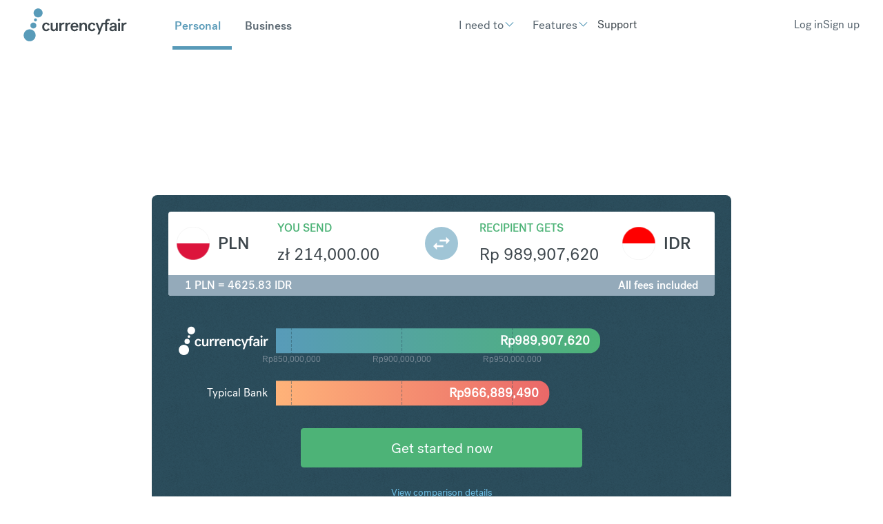

--- FILE ---
content_type: image/svg+xml
request_url: https://cf-brochure-components-staging.s3.eu-west-1.amazonaws.com/CurrencyFair/master/assets/svg/currencies/PLN.svg
body_size: 719
content:
<svg width="24" height="24" viewBox="0 0 24 24" fill="none" xmlns="http://www.w3.org/2000/svg">
<mask id="mask0" mask-type="alpha" maskUnits="userSpaceOnUse" x="0" y="0" width="24" height="24">
<path fill-rule="evenodd" clip-rule="evenodd" d="M12 24C18.6274 24 24 18.6274 24 12C24 5.37258 18.6274 0 12 0C5.37258 0 0 5.37258 0 12C0 18.6274 5.37258 24 12 24Z" fill="white"/>
</mask>
<g mask="url(#mask0)">
<rect x="-7" width="38.4" height="24" fill="white"/>
<rect x="-7" y="12" width="38.4" height="12" fill="#DC143C"/>
</g>
<path d="M23.9 12C23.9 18.5722 18.5722 23.9 12 23.9C5.42781 23.9 0.1 18.5722 0.1 12C0.1 5.42781 5.42781 0.1 12 0.1C18.5722 0.1 23.9 5.42781 23.9 12Z" stroke="#E6E6E6" stroke-width="0.2"/>
</svg>
